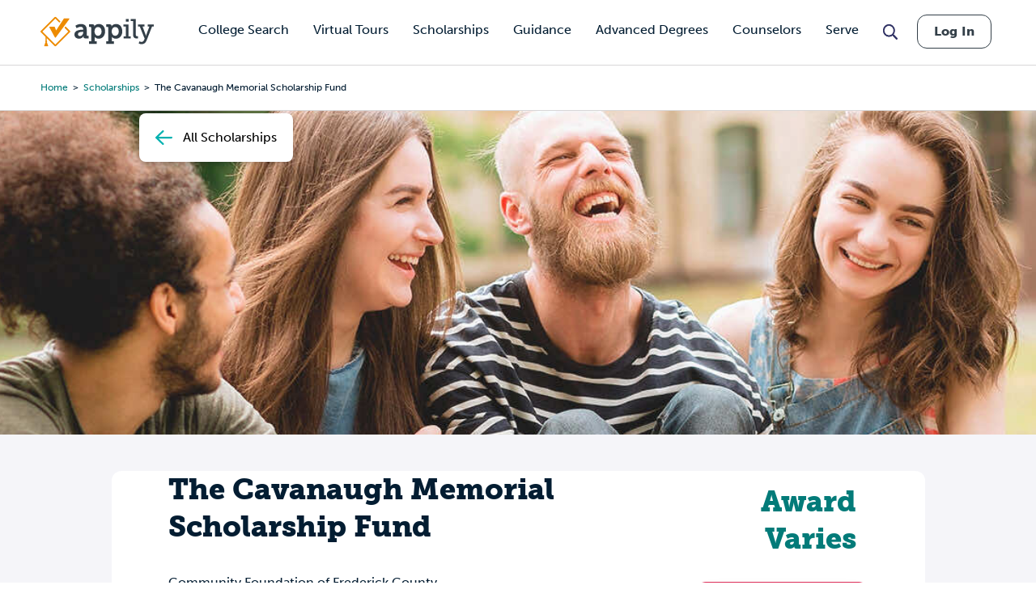

--- FILE ---
content_type: text/html; charset=utf-8
request_url: https://www.google.com/recaptcha/api2/aframe
body_size: 174
content:
<!DOCTYPE HTML><html><head><meta http-equiv="content-type" content="text/html; charset=UTF-8"></head><body><script nonce="-7UwnsI_ZxAVABPte1MUOw">/** Anti-fraud and anti-abuse applications only. See google.com/recaptcha */ try{var clients={'sodar':'https://pagead2.googlesyndication.com/pagead/sodar?'};window.addEventListener("message",function(a){try{if(a.source===window.parent){var b=JSON.parse(a.data);var c=clients[b['id']];if(c){var d=document.createElement('img');d.src=c+b['params']+'&rc='+(localStorage.getItem("rc::a")?sessionStorage.getItem("rc::b"):"");window.document.body.appendChild(d);sessionStorage.setItem("rc::e",parseInt(sessionStorage.getItem("rc::e")||0)+1);localStorage.setItem("rc::h",'1768996758918');}}}catch(b){}});window.parent.postMessage("_grecaptcha_ready", "*");}catch(b){}</script></body></html>

--- FILE ---
content_type: text/javascript
request_url: https://www.appily.com/themes/custom/fingerprint/js/scripts.lazyload.js?v=1.x
body_size: 69
content:
(function (Drupal, once, LazyLoad) {

    'use strict';
  
    Drupal.behaviors.hideAlert = {
      attach: (context, settings) => {
        const lazyLoad = once('lazyLoad', 'body');
        lazyLoad.forEach((button) => {
            var globalLazyLoad = new LazyLoad({
                elements_selector: ".lazy"
                // ... more custom settings?
            });
        });
    }
};


})(Drupal, once, LazyLoad);